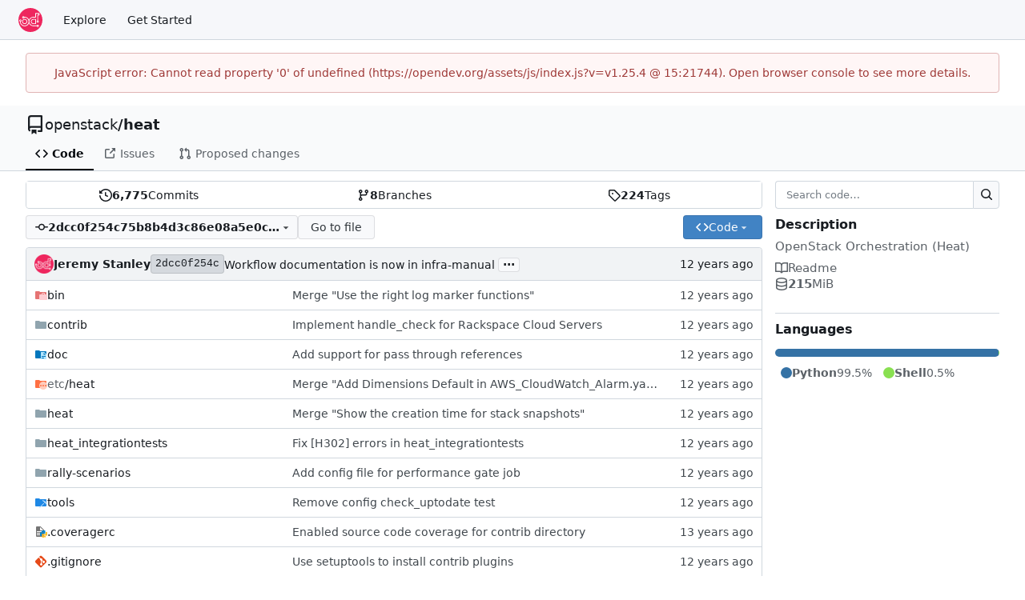

--- FILE ---
content_type: text/html; charset=utf-8
request_url: https://opendev.org/openstack/heat/src/commit/2dcc0f254c75b8b4d3c86e08a5e0cafc54f2b7dc
body_size: 17041
content:
<!DOCTYPE html>
<html lang="en-US" data-theme="gitea-auto">
<head>
	<meta name="viewport" content="width=device-width, initial-scale=1">
	<title>openstack/heat: OpenStack Orchestration (Heat) - heat - OpenDev: Free Software Needs Free Tools</title>
	<link rel="manifest" href="[data-uri]">
	<meta name="author" content="openstack">
	<meta name="description" content="heat - OpenStack Orchestration (Heat)">
	<meta name="keywords" content="go,git,self-hosted,gitea">
	<meta name="referrer" content="no-referrer">


	<link rel="alternate" type="application/atom+xml" title="" href="/openstack/heat.atom">
	<link rel="alternate" type="application/rss+xml" title="" href="/openstack/heat.rss">

	<link rel="icon" href="/assets/img/favicon.svg" type="image/svg+xml">
	<link rel="alternate icon" href="/assets/img/favicon.png" type="image/png">
	
	
		<meta property="og:title" content="heat">
		<meta property="og:url" content="https://opendev.org/openstack/heat">
		
			<meta property="og:description" content="OpenStack Orchestration (Heat)">
		
	
	<meta property="og:type" content="object">
	
		<meta property="og:image" content="https://opendev.org/avatars/openstack">
	

<meta property="og:site_name" content="OpenDev: Free Software Needs Free Tools">

	<link rel="stylesheet" href="/assets/css/index.css?v=v1.25.4">
<link rel="stylesheet" href="/assets/css/theme-gitea-auto.css?v=v1.25.4">

	
<script>
	
	window.addEventListener('error', function(e) {window._globalHandlerErrors=window._globalHandlerErrors||[]; window._globalHandlerErrors.push(e);});
	window.addEventListener('unhandledrejection', function(e) {window._globalHandlerErrors=window._globalHandlerErrors||[]; window._globalHandlerErrors.push(e);});
	window.config = {
		appUrl: 'https:\/\/opendev.org\/',
		appSubUrl: '',
		assetVersionEncoded: encodeURIComponent('v1.25.4'), 
		assetUrlPrefix: '\/assets',
		runModeIsProd:  true ,
		customEmojis: {"codeberg":":codeberg:","git":":git:","gitea":":gitea:","github":":github:","gitlab":":gitlab:","gogs":":gogs:"},
		csrfToken: 'E1EPS-OjWedz8491B7qiAsProcI6MTc2OTkxNTY1MjM0NjgyNTE0NQ',
		pageData: {},
		notificationSettings: {"EventSourceUpdateTime":10000,"MaxTimeout":60000,"MinTimeout":10000,"TimeoutStep":10000}, 
		enableTimeTracking:  false ,
		
		mermaidMaxSourceCharacters:  50000 ,
		
		i18n: {
			copy_success: "Copied!",
			copy_error: "Copy failed",
			error_occurred: "An error occurred",
			remove_label_str: "Remove item \"%s\"",
			modal_confirm: "Confirm",
			modal_cancel: "Cancel",
			more_items: "More items",
		},
	};
	
	window.config.pageData = window.config.pageData || {};
</script>
<script src="/assets/js/index.js?v=v1.25.4" onerror="alert('Failed to load asset files from ' + this.src + '. Please make sure the asset files can be accessed.')"></script>

	<meta name="theme-color" content="#ee265e"/>

</head>
<body hx-headers='{"x-csrf-token": "E1EPS-OjWedz8491B7qiAsProcI6MTc2OTkxNTY1MjM0NjgyNTE0NQ"}' hx-swap="outerHTML" hx-ext="morph" hx-push-url="false">
	

	<div class="full height">
		<noscript>This website requires JavaScript.</noscript>

		

		
			<nav id="navbar" aria-label="Navigation Bar">
	<div class="navbar-left">
		
		<a class="item" id="navbar-logo" href="/" aria-label="Home">
			<img width="30" height="30" src="/assets/img/logo.svg" alt="Logo" aria-hidden="true">
		</a>

		
		<div class="ui secondary menu navbar-mobile-right only-mobile">
			

			<button class="item ui icon mini button tw-m-0" id="navbar-expand-toggle" aria-label="Navigation Menu"><svg viewBox="0 0 16 16" class="svg octicon-three-bars" aria-hidden="true" width="16" height="16"><path d="M1 2.75A.75.75 0 0 1 1.75 2h12.5a.75.75 0 0 1 0 1.5H1.75A.75.75 0 0 1 1 2.75m0 5A.75.75 0 0 1 1.75 7h12.5a.75.75 0 0 1 0 1.5H1.75A.75.75 0 0 1 1 7.75M1.75 12h12.5a.75.75 0 0 1 0 1.5H1.75a.75.75 0 0 1 0-1.5"/></svg></button>
		</div>

		
		
			<a class="item" href="/explore/repos">Explore</a>
		

		

		
			<a class="item" target="_blank" rel="noopener noreferrer" href="https://docs.opendev.org/opendev/infra-manual/latest/gettingstarted.html">Get Started</a>
		
	</div>

	
	<div class="navbar-right">
		
			
		
	</div>

	
	
</nav>

		




<div role="main" aria-label="openstack/heat: OpenStack Orchestration (Heat)" class="page-content repository file list ">
	<div class="secondary-nav">

	<div class="ui container">
		<div class="repo-header">
			<div class="flex-item tw-items-center">
				<div class="flex-item-leading">
					

	<svg viewBox="0 0 16 16" class="svg octicon-repo" aria-hidden="true" width="24" height="24"><path d="M2 2.5A2.5 2.5 0 0 1 4.5 0h8.75a.75.75 0 0 1 .75.75v12.5a.75.75 0 0 1-.75.75h-2.5a.75.75 0 0 1 0-1.5h1.75v-2h-8a1 1 0 0 0-.714 1.7.75.75 0 1 1-1.072 1.05A2.5 2.5 0 0 1 2 11.5Zm10.5-1h-8a1 1 0 0 0-1 1v6.708A2.5 2.5 0 0 1 4.5 9h8ZM5 12.25a.25.25 0 0 1 .25-.25h3.5a.25.25 0 0 1 .25.25v3.25a.25.25 0 0 1-.4.2l-1.45-1.087a.25.25 0 0 0-.3 0L5.4 15.7a.25.25 0 0 1-.4-.2Z"/></svg>


				</div>
				<div class="flex-item-main">
					<div class="flex-item-title tw-text-18">
						<a class="muted tw-font-normal" href="/openstack">openstack</a>/<a class="muted" href="/openstack/heat">heat</a>
					</div>
				</div>
				<div class="flex-item-trailing">
					
					
						
					
					
					
					
				</div>
			</div>
			
		</div>
		
		
		
	</div>

	<div class="ui container">
		<overflow-menu class="ui secondary pointing menu">
			
				<div class="overflow-menu-items">
					
					<a class="active item" href="/openstack/heat/src/commit/2dcc0f254c75b8b4d3c86e08a5e0cafc54f2b7dc">
						<svg viewBox="0 0 16 16" class="svg octicon-code" aria-hidden="true" width="16" height="16"><path d="m11.28 3.22 4.25 4.25a.75.75 0 0 1 0 1.06l-4.25 4.25a.749.749 0 0 1-1.275-.326.75.75 0 0 1 .215-.734L13.94 8l-3.72-3.72a.749.749 0 0 1 .326-1.275.75.75 0 0 1 .734.215m-6.56 0a.75.75 0 0 1 1.042.018.75.75 0 0 1 .018 1.042L2.06 8l3.72 3.72a.749.749 0 0 1-.326 1.275.75.75 0 0 1-.734-.215L.47 8.53a.75.75 0 0 1 0-1.06Z"/></svg> Code
					</a>
					

					

					
						<a class="item" href="https://storyboard.openstack.org/#!/project/openstack/heat" target="_blank" rel="noopener noreferrer">
							<svg viewBox="0 0 16 16" class="svg octicon-link-external" aria-hidden="true" width="16" height="16"><path d="M3.75 2h3.5a.75.75 0 0 1 0 1.5h-3.5a.25.25 0 0 0-.25.25v8.5c0 .138.112.25.25.25h8.5a.25.25 0 0 0 .25-.25v-3.5a.75.75 0 0 1 1.5 0v3.5A1.75 1.75 0 0 1 12.25 14h-8.5A1.75 1.75 0 0 1 2 12.25v-8.5C2 2.784 2.784 2 3.75 2m6.854-1h4.146a.25.25 0 0 1 .25.25v4.146a.25.25 0 0 1-.427.177L13.03 4.03 9.28 7.78a.75.75 0 0 1-1.042-.018.75.75 0 0 1-.018-1.042l3.75-3.75-1.543-1.543A.25.25 0 0 1 10.604 1"/></svg> Issues
						</a>
					

					

					

					
					<a href="https://review.opendev.org/#/q/status:open+project:openstack/heat" class="item">
						<svg viewBox="0 0 16 16" class="svg octicon-git-pull-request" aria-hidden="true" width="16" height="16"><path d="M1.5 3.25a2.25 2.25 0 1 1 3 2.122v5.256a2.251 2.251 0 1 1-1.5 0V5.372A2.25 2.25 0 0 1 1.5 3.25m5.677-.177L9.573.677A.25.25 0 0 1 10 .854V2.5h1A2.5 2.5 0 0 1 13.5 5v5.628a2.251 2.251 0 1 1-1.5 0V5a1 1 0 0 0-1-1h-1v1.646a.25.25 0 0 1-.427.177L7.177 3.427a.25.25 0 0 1 0-.354M3.75 2.5a.75.75 0 1 0 0 1.5.75.75 0 0 0 0-1.5m0 9.5a.75.75 0 1 0 0 1.5.75.75 0 0 0 0-1.5m8.25.75a.75.75 0 1 0 1.5 0 .75.75 0 0 0-1.5 0"/></svg> Proposed changes
					</a>

					

					
					

					

					

					

					

					

					
				</div>
			
		</overflow-menu>
	</div>
	<div class="ui tabs divider"></div>
</div>

	<div class="ui container ">
		

		

		




		<div class="repo-grid-filelist-sidebar">
			<div class="repo-home-filelist">
				

<div class="repo-view-content-data tw-hidden" data-document-title="openstack/heat: OpenStack Orchestration (Heat)" data-document-title-common="heat - OpenDev: Free Software Needs Free Tools"></div>

<div class="ui segments repository-summary tw-my-0">
	<div class="ui segment sub-menu repository-menu">
		
			<a class="item muted " href="/openstack/heat/commits/commit/2dcc0f254c75b8b4d3c86e08a5e0cafc54f2b7dc">
				<svg viewBox="0 0 16 16" class="svg octicon-history" aria-hidden="true" width="16" height="16"><path d="m.427 1.927 1.215 1.215a8.002 8.002 0 1 1-1.6 5.685.75.75 0 1 1 1.493-.154 6.5 6.5 0 1 0 1.18-4.458l1.358 1.358A.25.25 0 0 1 3.896 6H.25A.25.25 0 0 1 0 5.75V2.104a.25.25 0 0 1 .427-.177M7.75 4a.75.75 0 0 1 .75.75v2.992l2.028.812a.75.75 0 0 1-.557 1.392l-2.5-1A.75.75 0 0 1 7 8.25v-3.5A.75.75 0 0 1 7.75 4"/></svg> <b>6,775</b> Commits
			</a>
			<a class="item muted " href="/openstack/heat/branches">
				<svg viewBox="0 0 16 16" class="svg octicon-git-branch" aria-hidden="true" width="16" height="16"><path d="M9.5 3.25a2.25 2.25 0 1 1 3 2.122V6A2.5 2.5 0 0 1 10 8.5H6a1 1 0 0 0-1 1v1.128a2.251 2.251 0 1 1-1.5 0V5.372a2.25 2.25 0 1 1 1.5 0v1.836A2.5 2.5 0 0 1 6 7h4a1 1 0 0 0 1-1v-.628A2.25 2.25 0 0 1 9.5 3.25m-6 0a.75.75 0 1 0 1.5 0 .75.75 0 0 0-1.5 0m8.25-.75a.75.75 0 1 0 0 1.5.75.75 0 0 0 0-1.5M4.25 12a.75.75 0 1 0 0 1.5.75.75 0 0 0 0-1.5"/></svg> <b>8</b> Branches
			</a>
			
				<a class="item muted " href="/openstack/heat/tags">
					<svg viewBox="0 0 16 16" class="svg octicon-tag" aria-hidden="true" width="16" height="16"><path d="M1 7.775V2.75C1 1.784 1.784 1 2.75 1h5.025c.464 0 .91.184 1.238.513l6.25 6.25a1.75 1.75 0 0 1 0 2.474l-5.026 5.026a1.75 1.75 0 0 1-2.474 0l-6.25-6.25A1.75 1.75 0 0 1 1 7.775m1.5 0c0 .066.026.13.073.177l6.25 6.25a.25.25 0 0 0 .354 0l5.025-5.025a.25.25 0 0 0 0-.354l-6.25-6.25a.25.25 0 0 0-.177-.073H2.75a.25.25 0 0 0-.25.25ZM6 5a1 1 0 1 1 0 2 1 1 0 0 1 0-2"/></svg> <b>224</b> Tags
				</a>
			
		
	</div>
</div>


<div class="repo-button-row">
	<div class="repo-button-row-left">
	

	
<div class=""
	data-global-init="initRepoBranchTagSelector"
	data-text-release-compare="Compare"
	data-text-branches="Branches"
	data-text-tags="Tags"
	data-text-filter-branch="Filter branch"
	data-text-filter-tag="Find tag"
	data-text-default-branch-label="default"
	data-text-create-tag="Create tag %s"
	data-text-create-branch="Create branch %s"
	data-text-create-ref-from="from &#34;%s&#34;"
	data-text-no-results="No results found."
	data-text-view-all-branches="View all branches"
	data-text-view-all-tags="View all tags"

	data-current-repo-default-branch="master"
	data-current-repo-link="/openstack/heat"
	data-current-tree-path=""
	data-current-ref-type="commit"
	data-current-ref-short-name="2dcc0f254c75b8b4d3c86e08a5e0cafc54f2b7dc"

	data-ref-link-template="{RepoLink}/src/{RefType}/{RefShortName}/{TreePath}"
	data-ref-form-action-template=""
	data-dropdown-fixed-text=""
	data-show-tab-branches="true"
	data-show-tab-tags="true"
	data-allow-create-new-ref="false"
	data-show-view-all-refs-entry="true"

	data-enable-feed="true"
>
	
	<div class="ui dropdown custom branch-selector-dropdown ellipsis-text-items">
		<div class="ui compact button branch-dropdown-button">
			<span class="flex-text-block gt-ellipsis">
				
					
						<svg viewBox="0 0 16 16" class="svg octicon-git-commit" aria-hidden="true" width="16" height="16"><path d="M11.93 8.5a4.002 4.002 0 0 1-7.86 0H.75a.75.75 0 0 1 0-1.5h3.32a4.002 4.002 0 0 1 7.86 0h3.32a.75.75 0 0 1 0 1.5Zm-1.43-.75a2.5 2.5 0 1 0-5 0 2.5 2.5 0 0 0 5 0"/></svg>
					
					<strong class="tw-inline-block gt-ellipsis">2dcc0f254c75b8b4d3c86e08a5e0cafc54f2b7dc</strong>
				
			</span>
			<svg viewBox="0 0 16 16" class="dropdown icon svg octicon-triangle-down" aria-hidden="true" width="14" height="14"><path d="m4.427 7.427 3.396 3.396a.25.25 0 0 0 .354 0l3.396-3.396A.25.25 0 0 0 11.396 7H4.604a.25.25 0 0 0-.177.427"/></svg>
		</div>
	</div>
</div>


	

	
	
		<a href="/openstack/heat/find/commit/2dcc0f254c75b8b4d3c86e08a5e0cafc54f2b7dc" class="ui compact basic button">Go to file</a>
	

	

	

	
	</div>

	<div class="repo-button-row-right">
		
		
			<button class="ui compact primary button js-btn-clone-panel">
	<svg viewBox="0 0 16 16" class="svg octicon-code" aria-hidden="true" width="16" height="16"><path d="m11.28 3.22 4.25 4.25a.75.75 0 0 1 0 1.06l-4.25 4.25a.749.749 0 0 1-1.275-.326.75.75 0 0 1 .215-.734L13.94 8l-3.72-3.72a.749.749 0 0 1 .326-1.275.75.75 0 0 1 .734.215m-6.56 0a.75.75 0 0 1 1.042.018.75.75 0 0 1 .018 1.042L2.06 8l3.72 3.72a.749.749 0 0 1-.326 1.275.75.75 0 0 1-.734-.215L.47 8.53a.75.75 0 0 1 0-1.06Z"/></svg>
	<span>Code</span>
	<svg viewBox="0 0 16 16" class="dropdown icon svg octicon-triangle-down" aria-hidden="true" width="14" height="14"><path d="m4.427 7.427 3.396 3.396a.25.25 0 0 0 .354 0l3.396-3.396A.25.25 0 0 0 11.396 7H4.604a.25.25 0 0 0-.177.427"/></svg>
</button>
<div class="clone-panel-popup tippy-target">
	<div class="flex-text-block clone-panel-field"><svg viewBox="0 0 16 16" class="svg octicon-terminal" aria-hidden="true" width="16" height="16"><path d="M0 2.75C0 1.784.784 1 1.75 1h12.5c.966 0 1.75.784 1.75 1.75v10.5A1.75 1.75 0 0 1 14.25 15H1.75A1.75 1.75 0 0 1 0 13.25Zm1.75-.25a.25.25 0 0 0-.25.25v10.5c0 .138.112.25.25.25h12.5a.25.25 0 0 0 .25-.25V2.75a.25.25 0 0 0-.25-.25ZM7.25 8a.75.75 0 0 1-.22.53l-2.25 2.25a.749.749 0 0 1-1.275-.326.75.75 0 0 1 .215-.734L5.44 8 3.72 6.28a.749.749 0 0 1 .326-1.275.75.75 0 0 1 .734.215l2.25 2.25c.141.14.22.331.22.53m1.5 1.5h3a.75.75 0 0 1 0 1.5h-3a.75.75 0 0 1 0-1.5"/></svg> Clone</div>

	<div class="clone-panel-tab">
		
		
			<button class="item repo-clone-https" data-link="https://opendev.org/openstack/heat.git">HTTPS</button>
		
		
		<button class="item repo-clone-tea" data-link="tea clone openstack/heat">Tea CLI</button>
	</div>
	<div class="divider"></div>

	<div class="clone-panel-field">
		<div class="ui input tiny action">
			<input size="30" class="repo-clone-url js-clone-url" value="https://opendev.org/openstack/heat.git" readonly>
			<div class="ui small compact icon button" data-clipboard-target=".js-clone-url" data-tooltip-content="Copy URL">
				<svg viewBox="0 0 16 16" class="svg octicon-copy" aria-hidden="true" width="14" height="14"><path d="M0 6.75C0 5.784.784 5 1.75 5h1.5a.75.75 0 0 1 0 1.5h-1.5a.25.25 0 0 0-.25.25v7.5c0 .138.112.25.25.25h7.5a.25.25 0 0 0 .25-.25v-1.5a.75.75 0 0 1 1.5 0v1.5A1.75 1.75 0 0 1 9.25 16h-7.5A1.75 1.75 0 0 1 0 14.25Z"/><path d="M5 1.75C5 .784 5.784 0 6.75 0h7.5C15.216 0 16 .784 16 1.75v7.5A1.75 1.75 0 0 1 14.25 11h-7.5A1.75 1.75 0 0 1 5 9.25Zm1.75-.25a.25.25 0 0 0-.25.25v7.5c0 .138.112.25.25.25h7.5a.25.25 0 0 0 .25-.25v-7.5a.25.25 0 0 0-.25-.25Z"/></svg>
			</div>
		</div>
	</div>

	
		<div class="flex-items-block clone-panel-list">
			
			<a class="item muted js-clone-url-editor" data-href-template="vscode://vscode.git/clone?url={url}"><svg viewBox="-1 -1 34 34" class="svg gitea-vscode" aria-hidden="true" width="16" height="16"><path d="M30.9 3.4 24.3.3a2 2 0 0 0-2.3.4L9.4 12.2 3.9 8c-.5-.4-1.2-.4-1.7 0L.4 9.8c-.5.5-.5 1.4 0 2L5.2 16 .4 20.3c-.5.6-.5 1.5 0 2L2.2 24c.5.5 1.2.5 1.7 0l5.5-4L22 31.2a2 2 0 0 0 2.3.4l6.6-3.2a2 2 0 0 0 1.1-1.8V5.2a2 2 0 0 0-1.1-1.8M24 23.3 14.4 16 24 8.7z"/></svg>Open with VS Code</a>
			
			<a class="item muted js-clone-url-editor" data-href-template="vscodium://vscode.git/clone?url={url}"><svg xml:space="preserve" fill-rule="evenodd" stroke-linejoin="round" stroke-miterlimit="2" clip-rule="evenodd" viewBox="0 0 16 16" class="svg gitea-vscodium" aria-hidden="true" width="16" height="16"><path fill-rule="nonzero" d="m10.2.2.5-.3c.3 0 .5.2.7.4l.2.8-.2 1-.8 2.4c-.3 1-.4 2 0 2.9l.8-2c.2 0 .4.1.4.3l-.3 1L9.2 13l3.1-2.9c.3-.2.7-.5.8-1a2 2 0 0 0-.3-1c-.2-.5-.5-.9-.6-1.4l.1-.7c.1-.1.3-.2.5-.1.2 0 .3.2.4.4.3.5.4 1.2.5 1.8l.6-1.2c0-.2.2-.4.4-.6l.4-.2c.2 0 .4.3.4.4v.6l-.8 1.6-1.4 1.8 1-.4c.2 0 .6.2.7.5 0 .2 0 .4-.2.5-.3.2-.6.2-1 .2-1 0-2.2.6-2.9 1.4L9.6 15c-.4.4-.9 1-1.4.8-.8-.1-.8-1.3-1-1.8 0-.3-.2-.6-.4-.7-.3-.2-.5-.3-.8-.3-.6-.1-1.2 0-1.8-.2l-.8-.4-.4-.7c-.3-.6-.3-1.2-.5-1.8A4 4 0 0 0 1 8l-.4-.4v-.4c.2-.2.5-.2.7 0 .5.2.5.8 1 1.1V6.2s.3-.1.4 0l.2.5L3 9c.4-.4.6-1 .5-1.5L3.4 7l.3-.2c.2 0 .3.2.4.3v.7c0 .6-.3 1.1-.4 1.7-.2.4-.3 1-.1 1.4.1.5.5.9.9 1 .5.3 1.1.4 1.7.4-.4-.6-.7-1.2-.7-2 0-.7.4-1.3.6-2C6.3 7 5.7 5.8 4.8 5l-1.5-.7c-.4-.2-.7-.7-.7-1.2.3-.1.7 0 1 .1L5 4.5l.6.1c.2-.3 0-.6-.2-.8-.3-.5-1-.6-1.3-1a.9.9 0 0 1-.2-.8c0-.2.3-.4.5-.4.4 0 .7.3.9.5.8.8 1.2 1.8 1.4 3s0 2.5-.2 3.7c0 .3-.2.5-.1.8l.2.2c.2 0 .4 0 .5-.2.4-.3.8-.8.9-1.3l.1-1.2.1-.6.4-.2.3.3v.6c-.1.5-.2 1-.5 1.6a2 2 0 0 1-.6 1l-1 1c-.1.2-.2.6-.1.9 0 .2.2.4.4.5.4.2.8.2 1 0 .3-.1.5-.4.7-.6l.5-1.4.4-2.5C9.7 7 9.6 6 9 5.2c-.2-.4-.5-.7-1-1l-1-.8c-.2-.3-.4-.7-.3-1.2h.6c.4.1.7.4.9.8s.4.8.9 1l-1-2c-.1-.3-.3-.5-.2-.8 0-.2.2-.4.4-.4s.4.1.5.3l.2.5 1 3.1a4 4 0 0 0 .4-2.3L10 1V.2Z"/></svg>Open with VSCodium</a>
			
			<a class="item muted js-clone-url-editor" data-href-template="jetbrains://idea/checkout/git?idea.required.plugins.id=Git4Idea&amp;checkout.repo={url}"><svg xml:space="preserve" viewBox="0 0 70 70" class="svg gitea-jetbrains" aria-hidden="true" width="16" height="16"><linearGradient id="gitea-jetbrains__a" x1=".79" x2="33.317" y1="40.089" y2="40.089" gradientUnits="userSpaceOnUse"><stop offset=".258" style="stop-color:#f97a12"/><stop offset=".459" style="stop-color:#b07b58"/><stop offset=".724" style="stop-color:#577bae"/><stop offset=".91" style="stop-color:#1e7ce5"/><stop offset="1" style="stop-color:#087cfa"/></linearGradient><path d="M17.7 54.6.8 41.2l8.4-15.6L33.3 35z" style="fill:url(#gitea-jetbrains__a)"/><linearGradient id="gitea-jetbrains__b" x1="25.767" x2="79.424" y1="24.88" y2="54.57" gradientUnits="userSpaceOnUse"><stop offset="0" style="stop-color:#f97a12"/><stop offset=".072" style="stop-color:#cb7a3e"/><stop offset=".154" style="stop-color:#9e7b6a"/><stop offset=".242" style="stop-color:#757b91"/><stop offset=".334" style="stop-color:#537bb1"/><stop offset=".432" style="stop-color:#387ccc"/><stop offset=".538" style="stop-color:#237ce0"/><stop offset=".655" style="stop-color:#147cef"/><stop offset=".792" style="stop-color:#0b7cf7"/><stop offset="1" style="stop-color:#087cfa"/></linearGradient><path d="m70 18.7-1.3 40.5L41.8 70 25.6 59.6 49.3 35 38.9 12.3l9.3-11.2z" style="fill:url(#gitea-jetbrains__b)"/><linearGradient id="gitea-jetbrains__c" x1="63.228" x2="48.29" y1="42.915" y2="-1.719" gradientUnits="userSpaceOnUse"><stop offset="0" style="stop-color:#fe315d"/><stop offset=".078" style="stop-color:#cb417e"/><stop offset=".16" style="stop-color:#9e4e9b"/><stop offset=".247" style="stop-color:#755bb4"/><stop offset=".339" style="stop-color:#5365ca"/><stop offset=".436" style="stop-color:#386ddb"/><stop offset=".541" style="stop-color:#2374e9"/><stop offset=".658" style="stop-color:#1478f3"/><stop offset=".794" style="stop-color:#0b7bf8"/><stop offset="1" style="stop-color:#087cfa"/></linearGradient><path d="M70 18.7 48.7 43.9l-9.8-31.6 9.3-11.2z" style="fill:url(#gitea-jetbrains__c)"/><linearGradient id="gitea-jetbrains__d" x1="10.72" x2="55.524" y1="16.473" y2="90.58" gradientUnits="userSpaceOnUse"><stop offset="0" style="stop-color:#fe315d"/><stop offset=".04" style="stop-color:#f63462"/><stop offset=".104" style="stop-color:#df3a71"/><stop offset=".167" style="stop-color:#c24383"/><stop offset=".291" style="stop-color:#ad4a91"/><stop offset=".55" style="stop-color:#755bb4"/><stop offset=".917" style="stop-color:#1d76ed"/><stop offset="1" style="stop-color:#087cfa"/></linearGradient><path d="M33.7 58.1 5.6 68.3l4.5-15.8L16 33.1 0 27.7 10.1 0l22 2.7 21.6 24.7z" style="fill:url(#gitea-jetbrains__d)"/><path d="M13.7 13.5h43.2v43.2H13.7z" style="fill:#000"/><path d="M17.7 48.6h16.2v2.7H17.7zM29.4 22.4v-3.3h-9v3.3H23v11.3h-2.6V37h9v-3.3h-2.5V22.4zM38 37.3c-1.4 0-2.6-.3-3.5-.8s-1.7-1.2-2.3-1.9l2.5-2.8c.5.6 1 1 1.5 1.3s1.1.5 1.7.5c.7 0 1.3-.2 1.8-.7.4-.5.6-1.2.6-2.3V19.1h4v11.7c0 1.1-.1 2-.4 2.8s-.7 1.4-1.3 2c-.5.5-1.2 1-2 1.2-.8.3-1.6.5-2.6.5" style="fill:#fff"/></svg>Open with Intellij IDEA</a>
			
		</div>

		
	
</div>

		
		
	</div>
</div>

	
		

	
	
<div id="repo-files-table" >
	<div class="repo-file-line repo-file-last-commit">
		<div class="latest-commit">

	
		
			<img loading="lazy" alt class="ui avatar tw-align-middle" src="/assets/img/avatar_default.png" title="Jeremy Stanley" width="24" height="24"/>
			<span class="author-wrapper" title="Jeremy Stanley"><strong>Jeremy Stanley</strong></span>
		
	

	<a href="/openstack/heat/commit/2dcc0f254c75b8b4d3c86e08a5e0cafc54f2b7dc" class="ui label commit-id-short " rel="nofollow">2dcc0f254c</a>

	


	
	<span class="grey commit-summary" title="Workflow documentation is now in infra-manual"><span class="message-wrapper"><a href="/openstack/heat/commit/2dcc0f254c75b8b4d3c86e08a5e0cafc54f2b7dc" class="muted">Workflow documentation is now in infra-manual</a></span>
		
			<button class="ui button ellipsis-button" aria-expanded="false" data-global-click="onRepoEllipsisButtonClick">...</button>
			<pre class="commit-body tw-hidden">Replace URLs for workflow documentation to appropriate parts of the
OpenStack Project Infrastructure Manual.

Change-Id: I589842db624ca525ec04c6d23fe0b1391fe590d2</pre>
		
	</span>

</div>

		<div><relative-time prefix="" tense="past" datetime="2014-12-05T03:30:36Z" data-tooltip-content data-tooltip-interactive="true">2014-12-05 03:30:36 +00:00</relative-time></div>
	</div>
	<div class="svg-icon-container"><svg id="svg-mfi-folder" class="svg git-entry-icon octicon-file-directory-fill" width="16" height="16" aria-hidden="true" viewBox='0 0 16 16'><path fill='#90a4ae' d='m6.922 3.768-.644-.536A1 1 0 0 0 5.638 3H2a1 1 0 0 0-1 1v8a1 1 0 0 0 1 1h12a1 1 0 0 0 1-1V5a1 1 0 0 0-1-1H7.562a1 1 0 0 1-.64-.232'/></svg><svg id="svg-mfi-folder-docs" class="svg git-entry-icon octicon-file-directory-fill" width="16" height="16" aria-hidden="true" viewBox='0 0 32 32'><path fill='#0277bd' d='m13.844 7.536-1.288-1.072A2 2 0 0 0 11.276 6H4a2 2 0 0 0-2 2v16a2 2 0 0 0 2 2h24a2 2 0 0 0 2-2V10a2 2 0 0 0-2-2H15.124a2 2 0 0 1-1.28-.464'/><path fill='#b3e5fc' d='M24 10h-7a1 1 0 0 0-1 1v16a1 1 0 0 0 1 1h12a1 1 0 0 0 1-1V16Zm0 16h-6v-2h6Zm4-4H18v-2h10Zm-4.828-5.172V12L28 16.828Z'/></svg><svg id="svg-mfi-git" class="svg git-entry-icon octicon-file" width="16" height="16" aria-hidden="true" viewBox='0 0 32 32'><path fill='#e64a19' d='M13.172 2.828 11.78 4.22l1.91 1.91 2 2A2.986 2.986 0 0 1 20 10.81a3.25 3.25 0 0 1-.31 1.31l2.06 2a2.68 2.68 0 0 1 3.37.57 2.86 2.86 0 0 1 .88 2.117 3.02 3.02 0 0 1-.856 2.109A2.9 2.9 0 0 1 23 19.81a2.93 2.93 0 0 1-2.13-.87 2.694 2.694 0 0 1-.56-3.38l-2-2.06a3 3 0 0 1-.31.12V20a3 3 0 0 1 1.44 1.09 2.92 2.92 0 0 1 .56 1.72 2.88 2.88 0 0 1-.878 2.128 2.98 2.98 0 0 1-2.048.871 2.981 2.981 0 0 1-2.514-4.719A3 3 0 0 1 16 20v-6.38a2.96 2.96 0 0 1-1.44-1.09 2.9 2.9 0 0 1-.56-1.72 2.9 2.9 0 0 1 .31-1.31l-3.9-3.9-7.579 7.572a4 4 0 0 0-.001 5.658l10.342 10.342a4 4 0 0 0 5.656 0l10.344-10.344a4 4 0 0 0 0-5.656L18.828 2.828a4 4 0 0 0-5.656 0'/></svg><svg id="svg-mfi-python" class="svg git-entry-icon octicon-file" width="16" height="16" aria-hidden="true" viewBox='0 0 24 24'><path fill='#0288d1' d='M9.86 2A2.86 2.86 0 0 0 7 4.86v1.68h4.29c.39 0 .71.57.71.96H4.86A2.86 2.86 0 0 0 2 10.36v3.781a2.86 2.86 0 0 0 2.86 2.86h1.18v-2.68a2.85 2.85 0 0 1 2.85-2.86h5.25c1.58 0 2.86-1.271 2.86-2.851V4.86A2.86 2.86 0 0 0 14.14 2zm-.72 1.61c.4 0 .72.12.72.71s-.32.891-.72.891c-.39 0-.71-.3-.71-.89s.32-.711.71-.711'/><path fill='#fdd835' d='M17.959 7v2.68a2.85 2.85 0 0 1-2.85 2.859H9.86A2.85 2.85 0 0 0 7 15.389v3.75a2.86 2.86 0 0 0 2.86 2.86h4.28A2.86 2.86 0 0 0 17 19.14v-1.68h-4.291c-.39 0-.709-.57-.709-.96h7.14A2.86 2.86 0 0 0 22 13.64V9.86A2.86 2.86 0 0 0 19.14 7zM8.32 11.513l-.004.004.038-.004zm6.54 7.276c.39 0 .71.3.71.89a.71.71 0 0 1-.71.71c-.4 0-.72-.12-.72-.71s.32-.89.72-.89'/></svg><svg id="svg-mfi-folder-dist" class="svg git-entry-icon octicon-file-directory-fill" width="16" height="16" aria-hidden="true" viewBox='0 0 32 32'><path fill='#e57373' d='m13.844 7.536-1.288-1.072A2 2 0 0 0 11.276 6H4a2 2 0 0 0-2 2v16a2 2 0 0 0 2 2h24a2 2 0 0 0 2-2V10a2 2 0 0 0-2-2H15.124a2 2 0 0 1-1.28-.464'/><path fill='#ffcdd2' d='M30 14h-4v-2l-2-2h-4l-2 2v2h-4a2 2 0 0 0-2 2v10a2 2 0 0 0 2 2h16a2 2 0 0 0 2-2V16a2 2 0 0 0-2-2m-10 0v-2h4v2Z'/></svg><svg id="svg-mfi-folder-other" class="svg git-entry-icon octicon-file-directory-fill" width="16" height="16" aria-hidden="true" viewBox='0 0 32 32'><path fill='#ff7043' d='m13.844 7.536-1.288-1.072A2 2 0 0 0 11.276 6H4a2 2 0 0 0-2 2v16a2 2 0 0 0 2 2h24a2 2 0 0 0 2-2V10a2 2 0 0 0-2-2H15.124a2 2 0 0 1-1.28-.464'/><path fill='#ffccbc' d='M22 10a10 10 0 1 0 10 10 10 10 0 0 0-10-10m-6 12.125a2 2 0 1 1 2-2 2 2 0 0 1-2 2m6 0a2 2 0 1 1 2-2 2 2 0 0 1-2 2m6 0a2 2 0 1 1 2-2 2 2 0 0 1-2 2'/></svg><svg id="svg-mfi-settings" class="svg git-entry-icon octicon-file" width="16" height="16" aria-hidden="true" fill='none' viewBox='0 0 24 24'><path d='M0 0h24v24H0z'/><path fill='#42a5f5' d='M19.43 12.98c.04-.32.07-.64.07-.98s-.03-.66-.07-.98l2.11-1.65c.19-.15.24-.42.12-.64l-2-3.46a.5.5 0 0 0-.61-.22l-2.49 1c-.52-.4-1.08-.73-1.69-.98l-.38-2.65A.49.49 0 0 0 14 2h-4c-.25 0-.46.18-.49.42l-.38 2.65c-.61.25-1.17.59-1.69.98l-2.49-1a.6.6 0 0 0-.18-.03c-.17 0-.34.09-.43.25l-2 3.46c-.13.22-.07.49.12.64l2.11 1.65c-.04.32-.07.65-.07.98s.03.66.07.98l-2.11 1.65c-.19.15-.24.42-.12.64l2 3.46a.5.5 0 0 0 .61.22l2.49-1c.52.4 1.08.73 1.69.98l.38 2.65c.03.24.24.42.49.42h4c.25 0 .46-.18.49-.42l.38-2.65c.61-.25 1.17-.59 1.69-.98l2.49 1q.09.03.18.03c.17 0 .34-.09.43-.25l2-3.46c.12-.22.07-.49-.12-.64zm-1.98-1.71c.04.31.05.52.05.73s-.02.43-.05.73l-.14 1.13.89.7 1.08.84-.7 1.21-1.27-.51-1.04-.42-.9.68c-.43.32-.84.56-1.25.73l-1.06.43-.16 1.13-.2 1.35h-1.4l-.19-1.35-.16-1.13-1.06-.43c-.43-.18-.83-.41-1.23-.71l-.91-.7-1.06.43-1.27.51-.7-1.21 1.08-.84.89-.7-.14-1.13c-.03-.31-.05-.54-.05-.74s.02-.43.05-.73l.14-1.13-.89-.7-1.08-.84.7-1.21 1.27.51 1.04.42.9-.68c.43-.32.84-.56 1.25-.73l1.06-.43.16-1.13.2-1.35h1.39l.19 1.35.16 1.13 1.06.43c.43.18.83.41 1.23.71l.91.7 1.06-.43 1.27-.51.7 1.21-1.07.85-.89.7zM12 8c-2.21 0-4 1.79-4 4s1.79 4 4 4 4-1.79 4-4-1.79-4-4-4m0 6c-1.1 0-2-.9-2-2s.9-2 2-2 2 .9 2 2-.9 2-2 2'/></svg><svg id="svg-mfi-contributing" class="svg git-entry-icon octicon-file" width="16" height="16" aria-hidden="true" viewBox='0 0 24 24'><path fill='#ffca28' d='M17 9H7V7h10m0 6H7v-2h10m-3 6H7v-2h7M12 3a1 1 0 0 1 1 1 1 1 0 0 1-1 1 1 1 0 0 1-1-1 1 1 0 0 1 1-1m7 0h-4.18C14.4 1.84 13.3 1 12 1s-2.4.84-2.82 2H5a2 2 0 0 0-2 2v14a2 2 0 0 0 2 2h14a2 2 0 0 0 2-2V5a2 2 0 0 0-2-2'/></svg><svg id="svg-mfi-markdown" class="svg git-entry-icon octicon-file" width="16" height="16" aria-hidden="true" viewBox='0 0 32 32'><path fill='#42a5f5' d='m14 10-4 3.5L6 10H4v12h4v-6l2 2 2-2v6h4V10zm12 6v-6h-4v6h-4l6 8 6-8z'/></svg><svg id="svg-mfi-readme" class="svg git-entry-icon octicon-file" width="16" height="16" aria-hidden="true" fill='none' viewBox='0 0 16 16'><path d='M0 0h24v24H0z'/><path fill='#42a5f5' d='M8 1C4.136 1 1 4.136 1 8s3.136 7 7 7 7-3.136 7-7-3.136-7-7-7m1 11H7V7.5h2zm0-6H7V4h2z'/></svg><svg id="svg-mfi-document" class="svg git-entry-icon octicon-file" width="16" height="16" aria-hidden="true" fill='none' viewBox='0 0 24 24'><path d='M0 0h24v24H0z'/><path fill='#42a5f5' d='M8 16h8v2H8zm0-4h8v2H8zm6-10H6c-1.1 0-2 .9-2 2v16c0 1.1.89 2 1.99 2H18c1.1 0 2-.9 2-2V8zm4 18H6V4h7v5h5z'/></svg><svg id="svg-mfi-folder-tools" class="svg git-entry-icon octicon-file-directory-fill" width="16" height="16" aria-hidden="true" viewBox='0 0 32 32'><path fill='#1e88e5' d='m13.844 7.536-1.288-1.072A2 2 0 0 0 11.276 6H4a2 2 0 0 0-2 2v16a2 2 0 0 0 2 2h24a2 2 0 0 0 2-2V10a2 2 0 0 0-2-2H15.124a2 2 0 0 1-1.28-.464'/><path fill='#bbdefb' d='M24.363 19.012 13.364 30 12 28.638l10.988-11zm4.365-2.815.574-.576-.77-.77.624-.623-1.384-1.383-.623.624-.77-.77-.574.575A20.5 20.5 0 0 0 20.155 10l-.81 1.744a24.5 24.5 0 0 1 4.736 3.253l-.488.488 2.923 2.923.488-.488a24.5 24.5 0 0 1 3.252 4.736L32 21.848a20.5 20.5 0 0 0-3.272-5.651'/></svg><svg id="svg-mfi-python-misc" class="svg git-entry-icon octicon-file" width="16" height="16" aria-hidden="true" viewBox='0 0 32 32'><path fill='#757575' d='M15 2H6a2.006 2.006 0 0 0-2 2v22a2.006 2.006 0 0 0 2 2h16a2 2 0 0 0 2-2V11Zm3 22H6v-2h12Zm0-4H6v-2h12Zm0-4H6v-2h12Zm-4-4V4l8 8Z'/><path fill='#fbc02d' d='M30.714 16H28v5h-9v7.714A1.286 1.286 0 0 0 20.286 30h6.428A1.286 1.286 0 0 0 28 28.714V26h-6v-1h8.714A1.286 1.286 0 0 0 32 23.714v-6.428A1.286 1.286 0 0 0 30.714 16M24 28h3v1h-3Z' style='isolation:isolate'/><path fill='#0288d1' d='M25.714 12h-6.428A1.286 1.286 0 0 0 18 13.286V16h6v1h-8.714A1.286 1.286 0 0 0 14 18.286v6.428A1.286 1.286 0 0 0 15.286 26H18v-6h9v-6.714A1.286 1.286 0 0 0 25.714 12M22 14h-3v-1h3Z' style='isolation:isolate'/></svg><svg id="svg-mfi-file" class="svg git-entry-icon octicon-file" width="16" height="16" aria-hidden="true" viewBox='0 0 16 16'><path fill='#90a4ae' d='M8.668 6h3.664L8.668 2.332zM4 1.332h5.332l4 4v8c0 .738-.594 1.336-1.332 1.336H4a1.33 1.33 0 0 1-1.332-1.336V2.668A1.33 1.33 0 0 1 4 1.332m3.332 1.336H4v10.664h8v-6H7.332z'/></svg><svg id="svg-mfi-console" class="svg git-entry-icon octicon-file" width="16" height="16" aria-hidden="true" viewBox='0 0 16 16'><path fill='#ff7043' d='M2 2a1 1 0 0 0-1 1v10c0 .554.446 1 1 1h12c.554 0 1-.446 1-1V3a1 1 0 0 0-1-1zm0 3h12v8H2zm1 1 3 3-3 3h2l3-3-3-3zm5 4.5V12h5v-1.5z'/></svg><svg id="svg-mfi-certificate" class="svg git-entry-icon octicon-file" width="16" height="16" aria-hidden="true" viewBox='0 0 32 32'><path fill='#ff5722' d='M4 6v14a2 2 0 0 0 2 2h12v6l3-2 3 2v-6h4a2 2 0 0 0 2-2V6a2 2 0 0 0-2-2H6a2 2 0 0 0-2 2m2 0h8v2H6Zm0 4h6v2H6Zm0 4h8v2H6Zm10 6H6v-2h10Zm8-6v4l-3-2-3 2v-4l-4-2 4-2V6l3 2 3-2v4.2l4 1.8Z'/></svg></div>
	
	
		<div class="repo-file-item">
			
			
			
			<div class="repo-file-cell name muted-links ">
				<svg class="svg git-entry-icon octicon-file-directory-fill" width="16" height="16" aria-hidden="true"><use href="#svg-mfi-folder-dist"></use></svg>
				
					
						
						<a class="entry-name" href="/openstack/heat/src/commit/2dcc0f254c75b8b4d3c86e08a5e0cafc54f2b7dc/bin" title="bin">
							
							
							
								bin
							
						</a>
					
				
			</div>
			<div class="repo-file-cell message loading-icon-2px">
				
					
					<a href="/openstack/heat/commit/74dd800383bae6c40cd76fb2bb3d2b78e532a910" class="muted">Merge &#34;Use the right log marker functions&#34;</a>
				
			</div>
			<div class="repo-file-cell age"><relative-time prefix="" tense="past" datetime="2014-12-04T02:21:56Z" data-tooltip-content data-tooltip-interactive="true">2014-12-04 02:21:56 +00:00</relative-time></div>
		</div>
	
		<div class="repo-file-item">
			
			
			
			<div class="repo-file-cell name muted-links ">
				<svg class="svg git-entry-icon octicon-file-directory-fill" width="16" height="16" aria-hidden="true"><use href="#svg-mfi-folder"></use></svg>
				
					
						
						<a class="entry-name" href="/openstack/heat/src/commit/2dcc0f254c75b8b4d3c86e08a5e0cafc54f2b7dc/contrib" title="contrib">
							
							
							
								contrib
							
						</a>
					
				
			</div>
			<div class="repo-file-cell message loading-icon-2px">
				
					
					<a href="/openstack/heat/commit/869978606c45745578fdc1f7806091470c58e89c" class="muted">Implement handle_check for Rackspace Cloud Servers</a>
				
			</div>
			<div class="repo-file-cell age"><relative-time prefix="" tense="past" datetime="2014-12-03T18:00:22Z" data-tooltip-content data-tooltip-interactive="true">2014-12-03 18:00:22 +00:00</relative-time></div>
		</div>
	
		<div class="repo-file-item">
			
			
			
			<div class="repo-file-cell name muted-links ">
				<svg class="svg git-entry-icon octicon-file-directory-fill" width="16" height="16" aria-hidden="true"><use href="#svg-mfi-folder-docs"></use></svg>
				
					
						
						<a class="entry-name" href="/openstack/heat/src/commit/2dcc0f254c75b8b4d3c86e08a5e0cafc54f2b7dc/doc" title="doc">
							
							
							
								doc
							
						</a>
					
				
			</div>
			<div class="repo-file-cell message loading-icon-2px">
				
					
					<a href="/openstack/heat/commit/b37062b98def271e7a94014e2c83d5828ab46536" class="muted">Add support for pass through references</a>
				
			</div>
			<div class="repo-file-cell age"><relative-time prefix="" tense="past" datetime="2014-12-03T13:16:53+10:00" data-tooltip-content data-tooltip-interactive="true">2014-12-03 13:16:53 +10:00</relative-time></div>
		</div>
	
		<div class="repo-file-item">
			
			
			
			<div class="repo-file-cell name muted-links ">
				<svg class="svg git-entry-icon octicon-file-directory-fill" width="16" height="16" aria-hidden="true"><use href="#svg-mfi-folder-other"></use></svg>
				
					
						
						<a class="entry-name" href="/openstack/heat/src/commit/2dcc0f254c75b8b4d3c86e08a5e0cafc54f2b7dc/etc/heat" title="etc/heat">
							
							
							
								
								<span class="text light-2">etc</span>/heat
							
						</a>
					
				
			</div>
			<div class="repo-file-cell message loading-icon-2px">
				
					
					<a href="/openstack/heat/commit/f3809ce6e1cec1ff486b45a343e7ccfb91abfb8c" class="muted">Merge &#34;Add Dimensions Default in AWS_CloudWatch_Alarm.yaml&#34;</a>
				
			</div>
			<div class="repo-file-cell age"><relative-time prefix="" tense="past" datetime="2014-11-21T03:24:47Z" data-tooltip-content data-tooltip-interactive="true">2014-11-21 03:24:47 +00:00</relative-time></div>
		</div>
	
		<div class="repo-file-item">
			
			
			
			<div class="repo-file-cell name muted-links ">
				<svg class="svg git-entry-icon octicon-file-directory-fill" width="16" height="16" aria-hidden="true"><use href="#svg-mfi-folder"></use></svg>
				
					
						
						<a class="entry-name" href="/openstack/heat/src/commit/2dcc0f254c75b8b4d3c86e08a5e0cafc54f2b7dc/heat" title="heat">
							
							
							
								heat
							
						</a>
					
				
			</div>
			<div class="repo-file-cell message loading-icon-2px">
				
					
					<a href="/openstack/heat/commit/6da179356b6d84c4e42fd7fc61e0d554604f8856" class="muted">Merge &#34;Show the creation time for stack snapshots&#34;</a>
				
			</div>
			<div class="repo-file-cell age"><relative-time prefix="" tense="past" datetime="2014-12-04T21:25:19Z" data-tooltip-content data-tooltip-interactive="true">2014-12-04 21:25:19 +00:00</relative-time></div>
		</div>
	
		<div class="repo-file-item">
			
			
			
			<div class="repo-file-cell name muted-links ">
				<svg class="svg git-entry-icon octicon-file-directory-fill" width="16" height="16" aria-hidden="true"><use href="#svg-mfi-folder"></use></svg>
				
					
						
						<a class="entry-name" href="/openstack/heat/src/commit/2dcc0f254c75b8b4d3c86e08a5e0cafc54f2b7dc/heat_integrationtests" title="heat_integrationtests">
							
							
							
								heat_integrationtests
							
						</a>
					
				
			</div>
			<div class="repo-file-cell message loading-icon-2px">
				
					
					<a href="/openstack/heat/commit/7f4cde72b6c83c3b927a0d72ef1de4cf7ae2da57" class="muted">Fix [H302] errors in heat_integrationtests</a>
				
			</div>
			<div class="repo-file-cell age"><relative-time prefix="" tense="past" datetime="2014-11-26T16:43:56+03:00" data-tooltip-content data-tooltip-interactive="true">2014-11-26 16:43:56 +03:00</relative-time></div>
		</div>
	
		<div class="repo-file-item">
			
			
			
			<div class="repo-file-cell name muted-links ">
				<svg class="svg git-entry-icon octicon-file-directory-fill" width="16" height="16" aria-hidden="true"><use href="#svg-mfi-folder"></use></svg>
				
					
						
						<a class="entry-name" href="/openstack/heat/src/commit/2dcc0f254c75b8b4d3c86e08a5e0cafc54f2b7dc/rally-scenarios" title="rally-scenarios">
							
							
							
								rally-scenarios
							
						</a>
					
				
			</div>
			<div class="repo-file-cell message loading-icon-2px">
				
					
					<a href="/openstack/heat/commit/d7cb4cad0c472a56b235b17f4dea15ec1da3b457" class="muted">Add config file for performance gate job</a>
				
			</div>
			<div class="repo-file-cell age"><relative-time prefix="" tense="past" datetime="2014-08-08T02:22:59+04:00" data-tooltip-content data-tooltip-interactive="true">2014-08-08 02:22:59 +04:00</relative-time></div>
		</div>
	
		<div class="repo-file-item">
			
			
			
			<div class="repo-file-cell name muted-links ">
				<svg class="svg git-entry-icon octicon-file-directory-fill" width="16" height="16" aria-hidden="true"><use href="#svg-mfi-folder-tools"></use></svg>
				
					
						
						<a class="entry-name" href="/openstack/heat/src/commit/2dcc0f254c75b8b4d3c86e08a5e0cafc54f2b7dc/tools" title="tools">
							
							
							
								tools
							
						</a>
					
				
			</div>
			<div class="repo-file-cell message loading-icon-2px">
				
					
					<a href="/openstack/heat/commit/99768809f49e2658dc1d552dafd6f1b659bbb205" class="muted">Remove config check_uptodate test</a>
				
			</div>
			<div class="repo-file-cell age"><relative-time prefix="" tense="past" datetime="2014-12-03T20:34:09Z" data-tooltip-content data-tooltip-interactive="true">2014-12-03 20:34:09 +00:00</relative-time></div>
		</div>
	
		<div class="repo-file-item">
			
			
			
			<div class="repo-file-cell name muted-links ">
				<svg class="svg git-entry-icon octicon-file" width="16" height="16" aria-hidden="true"><use href="#svg-mfi-python-misc"></use></svg>
				
					
						<a class="entry-name" href="/openstack/heat/src/commit/2dcc0f254c75b8b4d3c86e08a5e0cafc54f2b7dc/.coveragerc" title=".coveragerc">.coveragerc</a>
						
					
				
			</div>
			<div class="repo-file-cell message loading-icon-2px">
				
					
					<a href="/openstack/heat/commit/58581ce92c403e0744766d1a8232aa248e33dda0" class="muted">Enabled source code coverage for contrib directory</a>
				
			</div>
			<div class="repo-file-cell age"><relative-time prefix="" tense="past" datetime="2014-01-28T21:49:40+08:00" data-tooltip-content data-tooltip-interactive="true">2014-01-28 21:49:40 +08:00</relative-time></div>
		</div>
	
		<div class="repo-file-item">
			
			
			
			<div class="repo-file-cell name muted-links ">
				<svg class="svg git-entry-icon octicon-file" width="16" height="16" aria-hidden="true"><use href="#svg-mfi-git"></use></svg>
				
					
						<a class="entry-name" href="/openstack/heat/src/commit/2dcc0f254c75b8b4d3c86e08a5e0cafc54f2b7dc/.gitignore" title=".gitignore">.gitignore</a>
						
					
				
			</div>
			<div class="repo-file-cell message loading-icon-2px">
				
					
					<a href="/openstack/heat/commit/0eb93cbf3399a59d3227dd6d3a9a90b4dae8588f" class="muted">Use setuptools to install contrib plugins</a>
				
			</div>
			<div class="repo-file-cell age"><relative-time prefix="" tense="past" datetime="2014-08-13T20:12:29-05:00" data-tooltip-content data-tooltip-interactive="true">2014-08-13 20:12:29 -05:00</relative-time></div>
		</div>
	
		<div class="repo-file-item">
			
			
			
			<div class="repo-file-cell name muted-links ">
				<svg class="svg git-entry-icon octicon-file" width="16" height="16" aria-hidden="true"><use href="#svg-mfi-file"></use></svg>
				
					
						<a class="entry-name" href="/openstack/heat/src/commit/2dcc0f254c75b8b4d3c86e08a5e0cafc54f2b7dc/.gitreview" title=".gitreview">.gitreview</a>
						
					
				
			</div>
			<div class="repo-file-cell message loading-icon-2px">
				
					
					<a href="/openstack/heat/commit/eaa18014339ad48dc0943ee5b4c9b5fc32fb2652" class="muted">Update .gitreview for org move.</a>
				
			</div>
			<div class="repo-file-cell age"><relative-time prefix="" tense="past" datetime="2012-12-02T17:46:15Z" data-tooltip-content data-tooltip-interactive="true">2012-12-02 17:46:15 +00:00</relative-time></div>
		</div>
	
		<div class="repo-file-item">
			
			
			
			<div class="repo-file-cell name muted-links ">
				<svg class="svg git-entry-icon octicon-file" width="16" height="16" aria-hidden="true"><use href="#svg-mfi-settings"></use></svg>
				
					
						<a class="entry-name" href="/openstack/heat/src/commit/2dcc0f254c75b8b4d3c86e08a5e0cafc54f2b7dc/.testr.conf" title=".testr.conf">.testr.conf</a>
						
					
				
			</div>
			<div class="repo-file-cell message loading-icon-2px">
				
					
					<a href="/openstack/heat/commit/805a73b1e7669550c4ed3c8676b19d5a9d8352ad" class="muted">Restructure contrib/ directories</a>
				
			</div>
			<div class="repo-file-cell age"><relative-time prefix="" tense="past" datetime="2014-03-03T10:49:28-05:00" data-tooltip-content data-tooltip-interactive="true">2014-03-03 10:49:28 -05:00</relative-time></div>
		</div>
	
		<div class="repo-file-item">
			
			
			
			<div class="repo-file-cell name muted-links ">
				<svg class="svg git-entry-icon octicon-file" width="16" height="16" aria-hidden="true"><use href="#svg-mfi-settings"></use></svg>
				
					
						<a class="entry-name" href="/openstack/heat/src/commit/2dcc0f254c75b8b4d3c86e08a5e0cafc54f2b7dc/babel.cfg" title="babel.cfg">babel.cfg</a>
						
					
				
			</div>
			<div class="repo-file-cell message loading-icon-2px">
				
					
					<a href="/openstack/heat/commit/41d167c5609a3a67715004cd006eef1aedee4beb" class="muted">Add setup.py and friends</a>
				
			</div>
			<div class="repo-file-cell age"><relative-time prefix="" tense="past" datetime="2012-03-14T09:25:54+11:00" data-tooltip-content data-tooltip-interactive="true">2012-03-14 09:25:54 +11:00</relative-time></div>
		</div>
	
		<div class="repo-file-item">
			
			
			
			<div class="repo-file-cell name muted-links ">
				<svg class="svg git-entry-icon octicon-file" width="16" height="16" aria-hidden="true"><use href="#svg-mfi-contributing"></use></svg>
				
					
						<a class="entry-name" href="/openstack/heat/src/commit/2dcc0f254c75b8b4d3c86e08a5e0cafc54f2b7dc/CONTRIBUTING.rst" title="CONTRIBUTING.rst">CONTRIBUTING.rst</a>
						
					
				
			</div>
			<div class="repo-file-cell message loading-icon-2px">
				
					
					<a href="/openstack/heat/commit/2dcc0f254c75b8b4d3c86e08a5e0cafc54f2b7dc" class="muted">Workflow documentation is now in infra-manual</a>
				
			</div>
			<div class="repo-file-cell age"><relative-time prefix="" tense="past" datetime="2014-12-05T03:30:36Z" data-tooltip-content data-tooltip-interactive="true">2014-12-05 03:30:36 +00:00</relative-time></div>
		</div>
	
		<div class="repo-file-item">
			
			
			
			<div class="repo-file-cell name muted-links ">
				<svg class="svg git-entry-icon octicon-file" width="16" height="16" aria-hidden="true"><use href="#svg-mfi-markdown"></use></svg>
				
					
						<a class="entry-name" href="/openstack/heat/src/commit/2dcc0f254c75b8b4d3c86e08a5e0cafc54f2b7dc/HACKING.rst" title="HACKING.rst">HACKING.rst</a>
						
					
				
			</div>
			<div class="repo-file-cell message loading-icon-2px">
				
					
					<a href="/openstack/heat/commit/9ae2e7cb0a1c76468f34229e1aa26d5e2d02b51d" class="muted">Fixed the reference to &#39;Creating Unit Tests&#39; in HACKING.rst</a>
				
			</div>
			<div class="repo-file-cell age"><relative-time prefix="" tense="past" datetime="2014-06-22T02:00:59-06:00" data-tooltip-content data-tooltip-interactive="true">2014-06-22 02:00:59 -06:00</relative-time></div>
		</div>
	
		<div class="repo-file-item">
			
			
			
			<div class="repo-file-cell name muted-links ">
				<svg class="svg git-entry-icon octicon-file" width="16" height="16" aria-hidden="true"><use href="#svg-mfi-console"></use></svg>
				
					
						<a class="entry-name" href="/openstack/heat/src/commit/2dcc0f254c75b8b4d3c86e08a5e0cafc54f2b7dc/install.sh" title="install.sh">install.sh</a>
						
					
				
			</div>
			<div class="repo-file-cell message loading-icon-2px">
				
					
					<a href="/openstack/heat/commit/9090b988e69e4022df8acbbf80e2bd44333ba4d6" class="muted">Port to oslo.messaging</a>
				
			</div>
			<div class="repo-file-cell age"><relative-time prefix="" tense="past" datetime="2014-06-26T06:45:52+02:00" data-tooltip-content data-tooltip-interactive="true">2014-06-26 06:45:52 +02:00</relative-time></div>
		</div>
	
		<div class="repo-file-item">
			
			
			
			<div class="repo-file-cell name muted-links ">
				<svg class="svg git-entry-icon octicon-file" width="16" height="16" aria-hidden="true"><use href="#svg-mfi-certificate"></use></svg>
				
					
						<a class="entry-name" href="/openstack/heat/src/commit/2dcc0f254c75b8b4d3c86e08a5e0cafc54f2b7dc/LICENSE" title="LICENSE">LICENSE</a>
						
					
				
			</div>
			<div class="repo-file-cell message loading-icon-2px">
				
					
					<a href="/openstack/heat/commit/3b9c41fb6ccdd0e48d22d43ed4855ff03e0fdc88" class="muted">Initial commit (basics copied from glance)</a>
				
			</div>
			<div class="repo-file-cell age"><relative-time prefix="" tense="past" datetime="2012-03-13T21:48:07+11:00" data-tooltip-content data-tooltip-interactive="true">2012-03-13 21:48:07 +11:00</relative-time></div>
		</div>
	
		<div class="repo-file-item">
			
			
			
			<div class="repo-file-cell name muted-links ">
				<svg class="svg git-entry-icon octicon-file" width="16" height="16" aria-hidden="true"><use href="#svg-mfi-python-misc"></use></svg>
				
					
						<a class="entry-name" href="/openstack/heat/src/commit/2dcc0f254c75b8b4d3c86e08a5e0cafc54f2b7dc/MANIFEST.in" title="MANIFEST.in">MANIFEST.in</a>
						
					
				
			</div>
			<div class="repo-file-cell message loading-icon-2px">
				
					
					<a href="/openstack/heat/commit/fde416038a408ea628c9d01581781c6f7391e75e" class="muted">Delete deprecated docs/ directory</a>
				
			</div>
			<div class="repo-file-cell age"><relative-time prefix="" tense="past" datetime="2013-10-24T11:03:11-10:00" data-tooltip-content data-tooltip-interactive="true">2013-10-24 11:03:11 -10:00</relative-time></div>
		</div>
	
		<div class="repo-file-item">
			
			
			
			<div class="repo-file-cell name muted-links ">
				<svg class="svg git-entry-icon octicon-file" width="16" height="16" aria-hidden="true"><use href="#svg-mfi-settings"></use></svg>
				
					
						<a class="entry-name" href="/openstack/heat/src/commit/2dcc0f254c75b8b4d3c86e08a5e0cafc54f2b7dc/openstack-common.conf" title="openstack-common.conf">openstack-common.conf</a>
						
					
				
			</div>
			<div class="repo-file-cell message loading-icon-2px">
				
					
					<a href="/openstack/heat/commit/9aa35e0860c4f2e5bd7c0f8ee79f7e30379fb940" class="muted">Remove unused module processutils</a>
				
			</div>
			<div class="repo-file-cell age"><relative-time prefix="" tense="past" datetime="2014-11-12T10:54:52+08:00" data-tooltip-content data-tooltip-interactive="true">2014-11-12 10:54:52 +08:00</relative-time></div>
		</div>
	
		<div class="repo-file-item">
			
			
			
			<div class="repo-file-cell name muted-links ">
				<svg class="svg git-entry-icon octicon-file" width="16" height="16" aria-hidden="true"><use href="#svg-mfi-python-misc"></use></svg>
				
					
						<a class="entry-name" href="/openstack/heat/src/commit/2dcc0f254c75b8b4d3c86e08a5e0cafc54f2b7dc/pylintrc" title="pylintrc">pylintrc</a>
						
					
				
			</div>
			<div class="repo-file-cell message loading-icon-2px">
				
					
					<a href="/openstack/heat/commit/948212722397a89f574ce52d79bff798f43d179b" class="muted">Directives to not use variable names that conflict with pdb</a>
				
			</div>
			<div class="repo-file-cell age"><relative-time prefix="" tense="past" datetime="2012-03-20T07:16:16-04:00" data-tooltip-content data-tooltip-interactive="true">2012-03-20 07:16:16 -04:00</relative-time></div>
		</div>
	
		<div class="repo-file-item">
			
			
			
			<div class="repo-file-cell name muted-links ">
				<svg class="svg git-entry-icon octicon-file" width="16" height="16" aria-hidden="true"><use href="#svg-mfi-readme"></use></svg>
				
					
						<a class="entry-name" href="/openstack/heat/src/commit/2dcc0f254c75b8b4d3c86e08a5e0cafc54f2b7dc/README.rst" title="README.rst">README.rst</a>
						
					
				
			</div>
			<div class="repo-file-cell message loading-icon-2px">
				
					
					<a href="/openstack/heat/commit/8598822ea7fa8c4a49efa550c733d6c9418892cd" class="muted">Added links to missing integration information</a>
				
			</div>
			<div class="repo-file-cell age"><relative-time prefix="" tense="past" datetime="2014-06-22T01:21:35-06:00" data-tooltip-content data-tooltip-interactive="true">2014-06-22 01:21:35 -06:00</relative-time></div>
		</div>
	
		<div class="repo-file-item">
			
			
			
			<div class="repo-file-cell name muted-links ">
				<svg class="svg git-entry-icon octicon-file" width="16" height="16" aria-hidden="true"><use href="#svg-mfi-python-misc"></use></svg>
				
					
						<a class="entry-name" href="/openstack/heat/src/commit/2dcc0f254c75b8b4d3c86e08a5e0cafc54f2b7dc/requirements.txt" title="requirements.txt">requirements.txt</a>
						
					
				
			</div>
			<div class="repo-file-cell message loading-icon-2px">
				
					
					<a href="/openstack/heat/commit/5a8f16b54158db81d6389acb009f6b0e21a7f69a" class="muted">Updated from global requirements</a>
				
			</div>
			<div class="repo-file-cell age"><relative-time prefix="" tense="past" datetime="2014-11-27T21:42:15Z" data-tooltip-content data-tooltip-interactive="true">2014-11-27 21:42:15 +00:00</relative-time></div>
		</div>
	
		<div class="repo-file-item">
			
			
			
			<div class="repo-file-cell name muted-links ">
				<svg class="svg git-entry-icon octicon-file" width="16" height="16" aria-hidden="true"><use href="#svg-mfi-console"></use></svg>
				
					
						<a class="entry-name" href="/openstack/heat/src/commit/2dcc0f254c75b8b4d3c86e08a5e0cafc54f2b7dc/run_tests.sh" title="run_tests.sh">run_tests.sh</a>
						
					
				
			</div>
			<div class="repo-file-cell message loading-icon-2px">
				
					
					<a href="/openstack/heat/commit/a096144db70edd9df1b03140d9f7eb78d44ed137" class="muted">Run pep8 check in run_tests.sh as in tox</a>
				
			</div>
			<div class="repo-file-cell age"><relative-time prefix="" tense="past" datetime="2014-03-29T23:47:20+02:00" data-tooltip-content data-tooltip-interactive="true">2014-03-29 23:47:20 +02:00</relative-time></div>
		</div>
	
		<div class="repo-file-item">
			
			
			
			<div class="repo-file-cell name muted-links ">
				<svg class="svg git-entry-icon octicon-file" width="16" height="16" aria-hidden="true"><use href="#svg-mfi-settings"></use></svg>
				
					
						<a class="entry-name" href="/openstack/heat/src/commit/2dcc0f254c75b8b4d3c86e08a5e0cafc54f2b7dc/setup.cfg" title="setup.cfg">setup.cfg</a>
						
					
				
			</div>
			<div class="repo-file-cell message loading-icon-2px">
				
					
					<a href="/openstack/heat/commit/9d146f489d95c148096e37b986ff7b86964a5cb6" class="muted">Add cinder snapshot custom constraint</a>
				
			</div>
			<div class="repo-file-cell age"><relative-time prefix="" tense="past" datetime="2014-12-04T02:44:28Z" data-tooltip-content data-tooltip-interactive="true">2014-12-04 02:44:28 +00:00</relative-time></div>
		</div>
	
		<div class="repo-file-item">
			
			
			
			<div class="repo-file-cell name muted-links ">
				<svg class="svg git-entry-icon octicon-file" width="16" height="16" aria-hidden="true"><use href="#svg-mfi-python"></use></svg>
				
					
						<a class="entry-name" href="/openstack/heat/src/commit/2dcc0f254c75b8b4d3c86e08a5e0cafc54f2b7dc/setup.py" title="setup.py">setup.py</a>
						
					
				
			</div>
			<div class="repo-file-cell message loading-icon-2px">
				
					
					<a href="/openstack/heat/commit/19dec016f427cbf577c961636fa1675990d72b33" class="muted">Updated from global requirements</a>
				
			</div>
			<div class="repo-file-cell age"><relative-time prefix="" tense="past" datetime="2014-05-09T02:42:01Z" data-tooltip-content data-tooltip-interactive="true">2014-05-09 02:42:01 +00:00</relative-time></div>
		</div>
	
		<div class="repo-file-item">
			
			
			
			<div class="repo-file-cell name muted-links ">
				<svg class="svg git-entry-icon octicon-file" width="16" height="16" aria-hidden="true"><use href="#svg-mfi-document"></use></svg>
				
					
						<a class="entry-name" href="/openstack/heat/src/commit/2dcc0f254c75b8b4d3c86e08a5e0cafc54f2b7dc/test-requirements.txt" title="test-requirements.txt">test-requirements.txt</a>
						
					
				
			</div>
			<div class="repo-file-cell message loading-icon-2px">
				
					
					<a href="/openstack/heat/commit/6dc3f62e887093edb9dfb72fcc33008ef7660834" class="muted">Updated from global requirements</a>
				
			</div>
			<div class="repo-file-cell age"><relative-time prefix="" tense="past" datetime="2014-11-20T14:05:21Z" data-tooltip-content data-tooltip-interactive="true">2014-11-20 14:05:21 +00:00</relative-time></div>
		</div>
	
		<div class="repo-file-item">
			
			
			
			<div class="repo-file-cell name muted-links ">
				<svg class="svg git-entry-icon octicon-file" width="16" height="16" aria-hidden="true"><use href="#svg-mfi-settings"></use></svg>
				
					
						<a class="entry-name" href="/openstack/heat/src/commit/2dcc0f254c75b8b4d3c86e08a5e0cafc54f2b7dc/tox.ini" title="tox.ini">tox.ini</a>
						
					
				
			</div>
			<div class="repo-file-cell message loading-icon-2px">
				
					
					<a href="/openstack/heat/commit/99768809f49e2658dc1d552dafd6f1b659bbb205" class="muted">Remove config check_uptodate test</a>
				
			</div>
			<div class="repo-file-cell age"><relative-time prefix="" tense="past" datetime="2014-12-03T20:34:09Z" data-tooltip-content data-tooltip-interactive="true">2014-12-03 20:34:09 +00:00</relative-time></div>
		</div>
	
		<div class="repo-file-item">
			
			
			
			<div class="repo-file-cell name muted-links ">
				<svg class="svg git-entry-icon octicon-file" width="16" height="16" aria-hidden="true"><use href="#svg-mfi-console"></use></svg>
				
					
						<a class="entry-name" href="/openstack/heat/src/commit/2dcc0f254c75b8b4d3c86e08a5e0cafc54f2b7dc/uninstall.sh" title="uninstall.sh">uninstall.sh</a>
						
					
				
			</div>
			<div class="repo-file-cell message loading-icon-2px">
				
					
					<a href="/openstack/heat/commit/6603aa27fed8540dfade5e8541d2e1203f5afebe" class="muted">Add uninstall script for Heat</a>
				
			</div>
			<div class="repo-file-cell age"><relative-time prefix="" tense="past" datetime="2012-06-23T22:41:30-04:00" data-tooltip-content data-tooltip-interactive="true">2012-06-23 22:41:30 -04:00</relative-time></div>
		</div>
	
</div>

	
		<div id="readme" class="tab-size-4 non-diff-file-content"
	data-global-init="initRepoFileView" data-raw-file-link="">

	

	<h4 class="file-header ui top attached header tw-flex tw-items-center tw-justify-between tw-flex-wrap">
		<div class="file-header-left tw-flex tw-items-center tw-py-2 tw-pr-4">
			
				<svg viewBox="0 0 16 16" class="tw-mr-2 svg octicon-book" aria-hidden="true" width="16" height="16"><path d="M0 1.75A.75.75 0 0 1 .75 1h4.253c1.227 0 2.317.59 3 1.501A3.74 3.74 0 0 1 11.006 1h4.245a.75.75 0 0 1 .75.75v10.5a.75.75 0 0 1-.75.75h-4.507a2.25 2.25 0 0 0-1.591.659l-.622.621a.75.75 0 0 1-1.06 0l-.622-.621A2.25 2.25 0 0 0 5.258 13H.75a.75.75 0 0 1-.75-.75Zm7.251 10.324.004-5.073-.002-2.253A2.25 2.25 0 0 0 5.003 2.5H1.5v9h3.757a3.75 3.75 0 0 1 1.994.574M8.755 4.75l-.004 7.322a3.75 3.75 0 0 1 1.992-.572H14.5v-9h-3.495a2.25 2.25 0 0 0-2.25 2.25"/></svg>
				<strong><a class="muted" href="#readme">README.rst</a></strong>
			
		</div>
		<div class="file-header-right file-actions flex-text-block tw-flex-wrap">
			
			<div class="ui compact icon buttons file-view-toggle-buttons tw-hidden">
				
				<a href="?display=rendered" class="ui mini basic button file-view-toggle-rendered active" data-tooltip-content="View Rendered"><svg viewBox="0 0 16 16" class="svg octicon-file" aria-hidden="true" width="15" height="15"><path d="M2 1.75C2 .784 2.784 0 3.75 0h6.586c.464 0 .909.184 1.237.513l2.914 2.914c.329.328.513.773.513 1.237v9.586A1.75 1.75 0 0 1 13.25 16h-9.5A1.75 1.75 0 0 1 2 14.25Zm1.75-.25a.25.25 0 0 0-.25.25v12.5c0 .138.112.25.25.25h9.5a.25.25 0 0 0 .25-.25V6h-2.75A1.75 1.75 0 0 1 9 4.25V1.5Zm6.75.062V4.25c0 .138.112.25.25.25h2.688l-.011-.013-2.914-2.914z"/></svg></a>
			</div>
			
			
				<a class="btn-octicon" data-tooltip-content="Edit File" href="/openstack/heat/_edit//README.rst"><svg viewBox="0 0 16 16" class="svg octicon-pencil" aria-hidden="true" width="16" height="16"><path d="M11.013 1.427a1.75 1.75 0 0 1 2.474 0l1.086 1.086a1.75 1.75 0 0 1 0 2.474l-8.61 8.61c-.21.21-.47.364-.756.445l-3.251.93a.75.75 0 0 1-.927-.928l.929-3.25c.081-.286.235-.547.445-.758l8.61-8.61Zm.176 4.823L9.75 4.81l-6.286 6.287a.25.25 0 0 0-.064.108l-.558 1.953 1.953-.558a.25.25 0 0 0 .108-.064Zm1.238-3.763a.25.25 0 0 0-.354 0L10.811 3.75l1.439 1.44 1.263-1.263a.25.25 0 0 0 0-.354Z"/></svg></a>
			
		</div>
	</h4>

	<div class="ui bottom attached table unstackable segment">
		
		<div class="file-view markup pandoc">
			
				<h1 id="user-content-heat">HEAT</h1>
<p>Heat is a service to orchestrate multiple composite cloud
applications using templates, through both an OpenStack-native ReST API
and a CloudFormation-compatible Query API.</p>
<p>Why heat? It makes the clouds rise and keeps them there.</p>
<h2 id="user-content-getting-started">Getting Started</h2>
<p>If you&#39;d like to run from the master branch, you can clone the git
repo:</p>
<blockquote>
<p>git clone <a href="mailto:git@github.com" rel="nofollow">git@github.com</a>:openstack/heat.git</p>
</blockquote>
<ul>
<li>Wiki: <a href="http://wiki.openstack.org/Heat" rel="nofollow">http://wiki.openstack.org/Heat</a></li>
<li>Developer docs: <a href="http://docs.openstack.org/developer/heat" rel="nofollow">http://docs.openstack.org/developer/heat</a></li>
</ul>
<h2 id="user-content-python-client">Python client</h2>
<p><a href="https://github.com/openstack/python-heatclient" rel="nofollow">https://github.com/openstack/python-heatclient</a></p>
<h2 id="user-content-references">References</h2>
<ul>
<li><a href="http://docs.amazonwebservices.com/AWSCloudFormation/latest/APIReference/API_CreateStack.html" rel="nofollow">http://docs.amazonwebservices.com/AWSCloudFormation/latest/APIReference/API_CreateStack.html</a></li>
<li><a href="http://docs.amazonwebservices.com/AWSCloudFormation/latest/UserGuide/create-stack.html" rel="nofollow">http://docs.amazonwebservices.com/AWSCloudFormation/latest/UserGuide/create-stack.html</a></li>
<li><a href="http://docs.amazonwebservices.com/AWSCloudFormation/latest/UserGuide/aws-template-resource-type-ref.html" rel="nofollow">http://docs.amazonwebservices.com/AWSCloudFormation/latest/UserGuide/aws-template-resource-type-ref.html</a></li>
<li><a href="http://www.oasis-open.org/committees/tc_home.php?wg_abbrev=tosca" rel="nofollow">http://www.oasis-open.org/committees/tc_home.php?wg_abbrev=tosca</a></li>
</ul>
<h2 id="user-content-we-have-integration-with">We have integration with</h2>
<ul>
<li><a href="https://github.com/openstack/python-novaclient" rel="nofollow">https://github.com/openstack/python-novaclient</a>
(instance)</li>
<li><a href="https://github.com/openstack/python-keystoneclient" rel="nofollow">https://github.com/openstack/python-keystoneclient</a>
(auth)</li>
<li><a href="https://github.com/openstack/python-swiftclient" rel="nofollow">https://github.com/openstack/python-swiftclient</a>
(s3)</li>
<li><a href="https://github.com/openstack/python-neutronclient" rel="nofollow">https://github.com/openstack/python-neutronclient</a>
(networking)</li>
<li><a href="https://github.com/openstack/python-ceilometerclient" rel="nofollow">https://github.com/openstack/python-ceilometerclient</a>
(metering)</li>
<li><a href="https://github.com/openstack/python-cinderclient" rel="nofollow">https://github.com/openstack/python-cinderclient</a>
(storage service)</li>
<li><a href="https://github.com/openstack/python-glanceclient" rel="nofollow">https://github.com/openstack/python-glanceclient</a>
(image service)</li>
<li><a href="https://github.com/openstack/python-troveclient" rel="nofollow">https://github.com/openstack/python-troveclient</a>
(database as a Service)</li>
</ul>

			
		</div>

		<div class="code-line-menu tippy-target">
			
			<a class="item view_git_blame" role="menuitem" href="/openstack/heat/blame/commit/2dcc0f254c75b8b4d3c86e08a5e0cafc54f2b7dc/">View Git Blame</a>
			<a class="item copy-line-permalink" role="menuitem" data-url="/openstack/heat/src/commit/2dcc0f254c75b8b4d3c86e08a5e0cafc54f2b7dc/">Copy Permalink</a>
		</div>
	</div>
</div>

	


			</div>

			
				<div class="repo-home-sidebar-top">
	<form class="ignore-dirty tw-flex tw-flex-1" action="/openstack/heat/search" method="get">
		<div class="ui small action input tw-flex-1">
			<input name="q" size="10" placeholder="Search code…"> 

<button class="ui small icon button" aria-label="Search…" ><svg viewBox="0 0 16 16" class="svg octicon-search" aria-hidden="true" width="16" height="16"><path d="M10.68 11.74a6 6 0 0 1-7.922-8.982 6 6 0 0 1 8.982 7.922l3.04 3.04a.749.749 0 0 1-.326 1.275.75.75 0 0 1-.734-.215ZM11.5 7a4.499 4.499 0 1 0-8.997 0A4.499 4.499 0 0 0 11.5 7"/></svg></button>

		</div>
	</form>

	<div class="flex-list">
		<div class="flex-item">
			<div class="flex-item-main">
				<div class="flex-item-title">Description</div>
				<div class="flex-item-body tw-text-15">
					<div class="tw-flex tw-flex-col tw-gap-2 tw-mt-2">
						<div class="repo-description tw-break-anywhere tw-gap-2">OpenStack Orchestration (Heat)
						</div>

						

						<div id="repo-topics" class="flex-text-block tw-flex-wrap tw-gap-1 tw-my-1 tw-text-text">
							
							
						</div>
						

						
							<a class="flex-text-block muted" href="/openstack/heat/src/commit/2dcc0f254c75b8b4d3c86e08a5e0cafc54f2b7dc/README.rst">
								<svg viewBox="0 0 16 16" class="svg octicon-book" aria-hidden="true" width="16" height="16"><path d="M0 1.75A.75.75 0 0 1 .75 1h4.253c1.227 0 2.317.59 3 1.501A3.74 3.74 0 0 1 11.006 1h4.245a.75.75 0 0 1 .75.75v10.5a.75.75 0 0 1-.75.75h-4.507a2.25 2.25 0 0 0-1.591.659l-.622.621a.75.75 0 0 1-1.06 0l-.622-.621A2.25 2.25 0 0 0 5.258 13H.75a.75.75 0 0 1-.75-.75Zm7.251 10.324.004-5.073-.002-2.253A2.25 2.25 0 0 0 5.003 2.5H1.5v9h3.757a3.75 3.75 0 0 1 1.994.574M8.755 4.75l-.004 7.322a3.75 3.75 0 0 1 1.992-.572H14.5v-9h-3.495a2.25 2.25 0 0 0-2.25 2.25"/></svg> Readme
							</a>
						

						

						
						<span class="flex-text-block muted" data-tooltip-placement="top" data-tooltip-content="git: 215 MiB, lfs: 0 B">
							
							
							<svg viewBox="0 0 16 16" class="svg octicon-database" aria-hidden="true" width="16" height="16"><path d="M1 3.5c0-.626.292-1.165.7-1.59.406-.422.956-.767 1.579-1.041C4.525.32 6.195 0 8 0s3.475.32 4.722.869c.622.274 1.172.62 1.578 1.04.408.426.7.965.7 1.591v9c0 .626-.292 1.165-.7 1.59-.406.422-.956.767-1.579 1.041C11.476 15.68 9.806 16 8 16c-1.805 0-3.475-.32-4.721-.869-.623-.274-1.173-.62-1.579-1.04-.408-.426-.7-.965-.7-1.591Zm1.5 0c0 .133.058.318.282.551.227.237.591.483 1.101.707C4.898 5.205 6.353 5.5 8 5.5s3.101-.295 4.118-.742c.508-.224.873-.471 1.1-.708.224-.232.282-.417.282-.55s-.058-.318-.282-.551c-.227-.237-.591-.483-1.101-.707C11.102 1.795 9.647 1.5 8 1.5s-3.101.295-4.118.742c-.508.224-.873.471-1.1.708-.224.232-.282.417-.282.55m0 4.5c0 .133.058.318.282.551.227.237.591.483 1.101.707C4.898 9.705 6.353 10 8 10s3.101-.295 4.118-.742c.508-.224.873-.471 1.1-.708.224-.232.282-.417.282-.55V5.724c-.241.15-.503.286-.778.407C11.475 6.68 9.805 7 8 7s-3.475-.32-4.721-.869a6 6 0 0 1-.779-.407Zm0 2.225V12.5c0 .133.058.318.282.55.227.237.592.484 1.1.708 1.016.447 2.471.742 4.118.742s3.102-.295 4.117-.742c.51-.224.874-.47 1.101-.707.224-.233.282-.418.282-.551v-2.275c-.241.15-.503.285-.778.406-1.247.549-2.917.869-4.722.869s-3.475-.32-4.721-.869a6 6 0 0 1-.779-.406"/></svg> <b>215</b> MiB
						</span>
					</div>
				</div>
			</div>
		</div>
	</div>
</div>

				<div class="repo-home-sidebar-bottom">
	<div class="flex-list">
		

		
		<div class="flex-item">
			<div class="flex-item-main">
				<div class="flex-item-title">
					Languages
				</div>

				<div class="flex-item-body">
					<div class="language-stats">
						
							<div class="bar" style="width: 99.5%; background-color: #3572A5" data-tooltip-placement="top" data-tooltip-content=Python data-tooltip-follow-cursor="horizontal"></div>
						
							<div class="bar" style="width: 0.5%; background-color: #89e051" data-tooltip-placement="top" data-tooltip-content=Shell data-tooltip-follow-cursor="horizontal"></div>
						
					</div>
					<div class="language-stats-details">
						
							<div class="item">
								<i class="color-icon" style="background-color: #3572A5"></i>
								<span class="tw-font-semibold">
									Python
								</span>
								99.5%
							</div>
						
							<div class="item">
								<i class="color-icon" style="background-color: #89e051"></i>
								<span class="tw-font-semibold">
									Shell
								</span>
								0.5%
							</div>
						
					</div>
				</div>
			</div>
		</div>
		
	</div>
</div>

			
		</div>
	</div>
</div>


		
	</div>
	
	<footer class="page-footer" role="group" aria-label="Footer">
	<div class="left-links" role="contentinfo" aria-label="About Software">
		
			<a target="_blank" rel="noopener noreferrer" href="https://about.gitea.com">Powered by Gitea</a>
		
		
			Version:
			
				v1.25.4
			
		
		
			Page: <strong>422ms</strong>
			Template: <strong>33ms</strong>
		
	</div>
	<div class="right-links" role="group" aria-label="Links">
		<div class="ui dropdown upward">
			<span class="flex-text-inline"><svg viewBox="0 0 16 16" class="svg octicon-globe" aria-hidden="true" width="14" height="14"><path d="M8 0a8 8 0 1 1 0 16A8 8 0 0 1 8 0M5.78 8.75a9.64 9.64 0 0 0 1.363 4.177q.383.64.857 1.215c.245-.296.551-.705.857-1.215A9.64 9.64 0 0 0 10.22 8.75Zm4.44-1.5a9.64 9.64 0 0 0-1.363-4.177c-.307-.51-.612-.919-.857-1.215a10 10 0 0 0-.857 1.215A9.64 9.64 0 0 0 5.78 7.25Zm-5.944 1.5H1.543a6.51 6.51 0 0 0 4.666 5.5q-.184-.271-.352-.552c-.715-1.192-1.437-2.874-1.581-4.948m-2.733-1.5h2.733c.144-2.074.866-3.756 1.58-4.948q.18-.295.353-.552a6.51 6.51 0 0 0-4.666 5.5m10.181 1.5c-.144 2.074-.866 3.756-1.58 4.948q-.18.296-.353.552a6.51 6.51 0 0 0 4.666-5.5Zm2.733-1.5a6.51 6.51 0 0 0-4.666-5.5q.184.272.353.552c.714 1.192 1.436 2.874 1.58 4.948Z"/></svg> English</span>
			<div class="menu language-menu">
				<a lang="id-ID" data-url="/?lang=id-ID" class="item ">Bahasa Indonesia</a>
				<a lang="de-DE" data-url="/?lang=de-DE" class="item ">Deutsch</a>
				<a lang="en-US" data-url="/?lang=en-US" class="item selected">English</a>
				<a lang="es-ES" data-url="/?lang=es-ES" class="item ">Español</a>
				<a lang="fr-FR" data-url="/?lang=fr-FR" class="item ">Français</a>
				<a lang="ga-IE" data-url="/?lang=ga-IE" class="item ">Gaeilge</a>
				<a lang="it-IT" data-url="/?lang=it-IT" class="item ">Italiano</a>
				<a lang="lv-LV" data-url="/?lang=lv-LV" class="item ">Latviešu</a>
				<a lang="hu-HU" data-url="/?lang=hu-HU" class="item ">Magyar nyelv</a>
				<a lang="nl-NL" data-url="/?lang=nl-NL" class="item ">Nederlands</a>
				<a lang="pl-PL" data-url="/?lang=pl-PL" class="item ">Polski</a>
				<a lang="pt-PT" data-url="/?lang=pt-PT" class="item ">Português de Portugal</a>
				<a lang="pt-BR" data-url="/?lang=pt-BR" class="item ">Português do Brasil</a>
				<a lang="fi-FI" data-url="/?lang=fi-FI" class="item ">Suomi</a>
				<a lang="sv-SE" data-url="/?lang=sv-SE" class="item ">Svenska</a>
				<a lang="tr-TR" data-url="/?lang=tr-TR" class="item ">Türkçe</a>
				<a lang="cs-CZ" data-url="/?lang=cs-CZ" class="item ">Čeština</a>
				<a lang="el-GR" data-url="/?lang=el-GR" class="item ">Ελληνικά</a>
				<a lang="bg-BG" data-url="/?lang=bg-BG" class="item ">Български</a>
				<a lang="ru-RU" data-url="/?lang=ru-RU" class="item ">Русский</a>
				<a lang="uk-UA" data-url="/?lang=uk-UA" class="item ">Українська</a>
				<a lang="fa-IR" data-url="/?lang=fa-IR" class="item ">فارسی</a>
				<a lang="ml-IN" data-url="/?lang=ml-IN" class="item ">മലയാളം</a>
				<a lang="ja-JP" data-url="/?lang=ja-JP" class="item ">日本語</a>
				<a lang="zh-CN" data-url="/?lang=zh-CN" class="item ">简体中文</a>
				<a lang="zh-TW" data-url="/?lang=zh-TW" class="item ">繁體中文（台灣）</a>
				<a lang="zh-HK" data-url="/?lang=zh-HK" class="item ">繁體中文（香港）</a>
				<a lang="ko-KR" data-url="/?lang=ko-KR" class="item ">한국어</a>
				</div>
		</div>
		<a href="/assets/licenses.txt">Licenses</a>
		<a href="/api/swagger">API</a>
		
	</div>
</footer>

	
</body>
</html>

